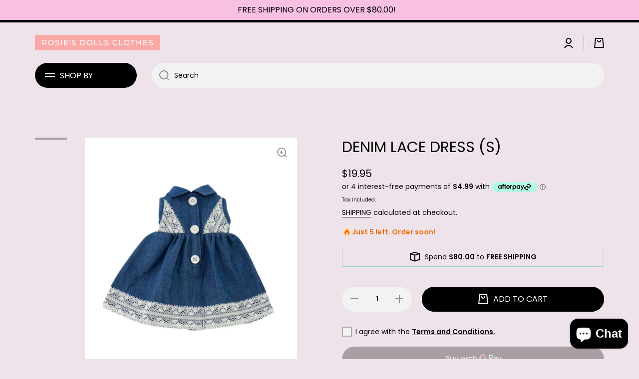

--- FILE ---
content_type: text/css
request_url: https://www.rosiesdollsclothes.com.au/cdn/shop/t/11/assets/section-icon-banners.css?v=98380944704815386701688103922
body_size: -286
content:
a.icon-banners{text-decoration:none}.icon-banners{position:relative;padding:50px 40px;color:var(--color-base)}.icon-banners:before{content:"";position:absolute;top:0;left:0;width:100%;height:100%;border:1px solid var(--color-base);opacity:.3;border-radius:var(--radius)}.text-left .icon-banners{display:flex}.text-left .icon-banners__icon{margin-bottom:0;margin-right:20px;flex:0 0 auto}.icon-banners__icon img{width:48px;height:48px;object-fit:cover}.grid-columns-2{--columns: 2}.grid-columns-3{--columns: 3}.grid-columns-4{--columns: 4}.grid-container{display:grid;grid-template-columns:repeat(var(--columns),1fr);grid-auto-rows:1fr;grid-column-gap:var(--page-padding)}@media (min-width: 993px){.icon-banners.scale-border-hover:before{transform:translateZ(0);transition:all var(--duration-medium) var(--zoom-animation-bezier)}.icon-banners.scale-border-hover:hover:before{--scale-on: 20px;--move-x: calc(var(--scale-on) / 2 * -1);--move-y: calc(var(--scale-on) / 2 * -1);transform:translate3d(var(--move-x),var(--move-y),0);width:calc(100% + var(--scale-on));height:calc(100% + var(--scale-on))}}@media (max-width: 1200px){.grid-container{--columns: 2}}@media (max-width: 576px){.grid-container{display:flex;flex-wrap:wrap;flex-direction:column}.grid-container.slider{flex-direction:row}.slider .icon-banners{flex:0 0 auto;width:100%}}@media (max-width: 576px){.icon-banners{padding:40px 30px}.icon-banners .btn-medium{margin-bottom:7px}.grid-container{--columns: 1}}
/*# sourceMappingURL=/cdn/shop/t/11/assets/section-icon-banners.css.map?v=98380944704815386701688103922 */
